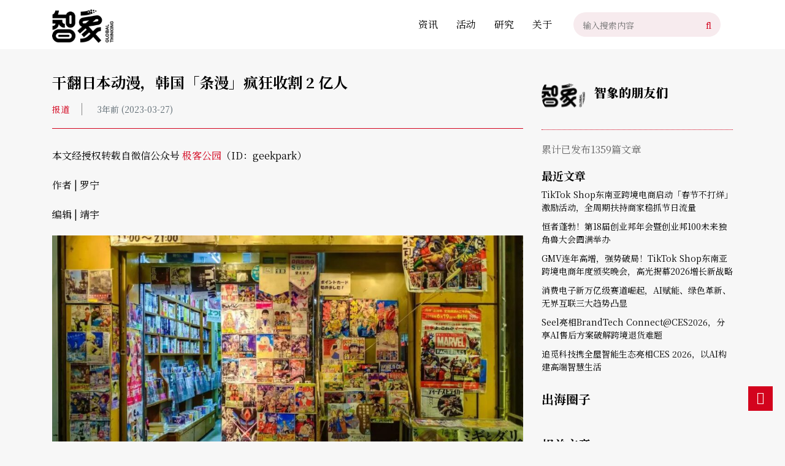

--- FILE ---
content_type: text/html; charset=UTF-8
request_url: https://zxchuhai.com/202303/35425.html
body_size: 19935
content:
<!DOCTYPE html><html><head><link rel="icon" href="https://cdn.zxchuhai.com/wp-content/uploads/2020/06/logo1.png" type="image/x-icon" /><link rel="shortcut icon" href="https://cdn.zxchuhai.com/wp-content/uploads/2020/06/logo1.png" type="image/x-icon" /><link href="https://fonts.googleapis.com/css2?family=Noto+Serif+SC:wght@200;300;400;500;600;700;900&display=swap" as="style" onload="this.onload=null;this.rel='stylesheet'" rel="preload"> <script async src="https://pagead2.googlesyndication.com/pagead/js/adsbygoogle.js?client=ca-pub-4108705869723750"
     crossorigin="anonymous"></script> <meta charset="UTF-8"><meta name="viewport" content="width=device-width, initial-scale=1"><meta http-equiv="Cache-Control" content="no-transform" /><meta http-equiv="Cache-Control" content="no-siteapp" /><meta name="applicable-device" content="pc,mobile"><meta name="format-detection" content="telephone=no"><title>干翻日本动漫，韩国「条漫」疯狂收割 2 亿人 - 智象出海</title><style id="rocket-critical-css">:root{--wp-admin-theme-color:#007cba;--wp-admin-theme-color-darker-10:#006ba1;--wp-admin-theme-color-darker-20:#005a87}.wp-block-image{margin-bottom:1em}.wp-block-image img{max-width:100%}.wp-block-image .aligncenter{display:table}.wp-block-image .aligncenter{margin-left:auto;margin-right:auto}.aligncenter{clear:both}:root{--blue:#d3031d;--indigo:#6610f2;--purple:#6f42c1;--pink:#e83e8c;--red:#dc3545;--orange:#fd7e14;--yellow:#ffc107;--green:#28a745;--teal:#20c997;--cyan:#17a2b8;--white:#fff;--gray:#6c757d;--gray-dark:#343a40;--primary:#d3031d;--secondary:#6c757d;--success:#28a745;--info:#17a2b8;--warning:#ffc107;--danger:#dc3545;--light:#f8f9fa;--dark:#343a40;--breakpoint-xs:0;--breakpoint-sm:576px;--breakpoint-md:768px;--breakpoint-lg:992px;--breakpoint-xl:1200px;--font-family-sans-serif:-apple-system,BlinkMacSystemFont,"Segoe UI",Roboto,"Helvetica Neue",Arial,"Noto Sans",sans-serif,"Apple Color Emoji","Segoe UI Emoji","Segoe UI Symbol","Noto Color Emoji";--font-family-monospace:SFMono-Regular,Menlo,Monaco,Consolas,"Liberation Mono","Courier New",monospace}*,*::before,*::after{box-sizing:border-box}html{font-family:sans-serif;line-height:1.15;-webkit-text-size-adjust:100%}aside,figure,header,main{display:block}body{margin:0;font-family:-apple-system,BlinkMacSystemFont,"Segoe UI",Roboto,"Helvetica Neue",Arial,"Noto Sans",sans-serif,"Apple Color Emoji","Segoe UI Emoji","Segoe UI Symbol","Noto Color Emoji";font-size:1rem;font-weight:400;line-height:1.5;color:#212529;text-align:left;background-color:#fff}h1,h2,h3{margin-top:0;margin-bottom:.5rem}p{margin-top:0;margin-bottom:1rem}ul{margin-top:0;margin-bottom:1rem}a{color:#d3031d;text-decoration:none;background-color:transparent}figure{margin:0 0 1rem}img{vertical-align:middle;border-style:none}button{border-radius:0}input,button{margin:0;font-family:inherit;font-size:inherit;line-height:inherit}button,input{overflow:visible}button{text-transform:none}button{-webkit-appearance:button}button::-moz-focus-inner{padding:0;border-style:none}::-webkit-file-upload-button{font:inherit;-webkit-appearance:button}h1,h2,h3{margin-bottom:.5rem;font-weight:500;line-height:1.2}h1{font-size:2.5rem}h2{font-size:2rem}h3{font-size:1.75rem}.container{width:100%;padding-right:15px;padding-left:15px;margin-right:auto;margin-left:auto}@media (min-width:576px){.container{max-width:540px}}@media (min-width:768px){.container{max-width:720px}}@media (min-width:992px){.container{max-width:960px}}@media (min-width:1200px){.container{max-width:1140px}}@media (min-width:576px){.container{max-width:540px}}@media (min-width:768px){.container{max-width:720px}}@media (min-width:992px){.container{max-width:960px}}@media (min-width:1200px){.container{max-width:1140px}}.row{display:-ms-flexbox;display:flex;-ms-flex-wrap:wrap;flex-wrap:wrap;margin-right:-15px;margin-left:-15px}.col-12,.col-md-3,.col-md-9{position:relative;width:100%;padding-right:15px;padding-left:15px}.col-12{-ms-flex:0 0 100%;flex:0 0 100%;max-width:100%}@media (min-width:768px){.col-md-3{-ms-flex:0 0 30%;flex:0 0 30%;max-width:30%}.col-md-9{-ms-flex:0 0 70%;flex:0 0 70%;max-width:70%}}.clearfix::after{display:block;clear:both;content:""}.d-none{display:none!important}@media (min-width:768px){.d-md-block{display:block!important}}.float-left{float:left!important}.float-right{float:right!important}.position-relative{position:relative!important}.mt-10{margin-top:10px!important}.mb-20{margin-bottom:20px!important}.pb-20{padding-bottom:20px!important}.mb-30{margin-bottom:30px!important}.pt-40{padding-top:40px!important}.pb-40{padding-bottom:40px!important}@media only screen and (min-width:768px) and (max-width:991px){.mt-10{margin-top:7px!important}.mb-20{margin-bottom:14px!important}.pb-20{padding-bottom:14px!important}.mb-30{margin-bottom:21px!important}.pt-40{padding-top:28px!important}.pb-40{padding-bottom:28px!important}}@media only screen and (max-width:767px){.mt-10{margin-top:5px!important}.mb-20{margin-bottom:10px!important}.pb-20{padding-bottom:10px!important}.mb-30{margin-bottom:15px!important}.pt-40{padding-top:20px!important}.pb-40{padding-bottom:20px!important}}.mr-20{margin-right:20px!important}@media only screen and (min-width:768px) and (max-width:991px){.mr-20{margin-right:14px!important}}@media only screen and (max-width:767px){.mr-20{margin-right:10px!important}}.slicknav_btn{position:relative;display:block;vertical-align:middle;float:right}.slicknav_btn .slicknav_icon-bar+.slicknav_icon-bar{margin-top:.488em}.slicknav_menu{*zoom:1}.slicknav_menu .slicknav_menutxt{display:block;line-height:22px;float:right}.slicknav_menu .slicknav_icon{float:left;width:1.825em;height:.875em;margin:.188em 8px 0 0}.slicknav_menu .slicknav_icon:before{background:transparent;width:1.825em;height:.875em;display:block;content:"";position:absolute}.slicknav_menu .slicknav_no-text{margin:0}.slicknav_menu .slicknav_icon-bar{display:block;width:1.825em;height:.125em;-webkit-border-radius:1px;-moz-border-radius:1px;border-radius:1px}.slicknav_menu:before{content:" ";display:table}.slicknav_menu:after{content:" ";display:table;clear:both}.slicknav_nav{clear:both}.slicknav_nav li{display:block}.slicknav_nav a{display:block}.slicknav_menu{font-size:16px;box-sizing:border-box}.slicknav_menu *{box-sizing:border-box}.slicknav_menu .slicknav_menutxt{color:#333;font-size:16px}.slicknav_menu .slicknav_icon-bar{background-color:#d3031d}.slicknav_btn{height:20px;margin:30px 15px 15px;text-decoration:none}.slicknav_nav{background:#fff;border-top:3px solid;margin:0;padding:0;font-size:.875em;list-style:none;overflow:hidden;position:relative;z-index:999}.slicknav_nav a{padding:0 0 0 20px;border-bottom:1px solid #f0f0f0;margin:0;text-decoration:none;color:#333;height:42px;line-height:42px;font-size:14px;text-align:left;text-transform:uppercase;-webkit-backface-visibility:hidden}.slicknav_menu{display:block;text-align:center;width:100%;line-height:60px}.slicknav_btn{display:inline-block}#slick-mobile-menu{width:100%}html,body,h1,h2,h3,ul,li,form,figure{border:0;font-size:14px;font-style:inherit;font-weight:inherit;outline:0;padding:0;margin:0;vertical-align:baseline}body{font-family:'Noto Serif','Noto Serif SC','Noto Serif CJK SC','Noto Serif CJK','Source Han Serif SC',‘Source Han Serif’,source-han-serif-sc,serif,"Microsoft YaHei",微软雅黑,"SF Pro SC","HanHei SC","SF Pro Text","Myriad Set Pro","SF Pro Icons","PingFang SC","Segoe UI",SegoeUI,"Helvetica Neue",Helvetica,Arial,sans-serif;background:#f7f7f7;color:#000}p{padding:0;margin:0}ul,li{list-style:none;background:transparent;margin-bottom:0}a{text-decoration:none!important;color:#000}img{max-width:100%;height:auto;display:inline-block;border:0}button,input{outline:none}.avatar{border-radius:50%;-webkit-border-radius:50%;vertical-align:top}.aligncenter{clear:both;display:block;margin-left:auto;margin-right:auto}#header{height:80px;background-color:#fff;width:100%;z-index:99}.header-logo{max-width:50%}.header-logo a{display:block;height:80px;line-height:80px}.header-logo a img{vertical-align:middle;display:inline-block;max-height:55px}.header-menu{margin-left:80px}.header-menu>ul>li{float:left;position:relative;height:80px;line-height:80px}.header-menu>ul>li>a{padding:0 15px;display:inline-block;font-size:16px}.header-search{position:relative;overflow:hidden;padding-right:40px;height:40px;line-height:40px;background:#f7ebee;margin-right:20px;border-radius:20px;-webkit-border-radius:20px;margin-top:20px}.header-search .text{float:left;width:200px;outline:0;border:0;background:transparent;color:#333;padding-left:15px;line-height:40px}.header-search .btn-search{position:absolute;right:0;z-index:2;width:40px;height:100%;border:0;border-radius:20px;-webkit-border-radius:20px;background:transparent}.header-search .btn-search i{font-size:16px;color:#d3031d}.author-top{display:flex;flex-direction:row;align-items:center;border-bottom:1px dotted #d3031d;padding-bottom:20px;margin-bottom:20px}.author-top .text{max-width:60%;padding-left:15px}.author-top .text h3{font-size:20px;font-weight:800}.author-top .text p{color:#666}.au-num{font-size:16px;color:#666}.author-artle h3{padding-bottom:10px;font-size:18px;font-weight:700}.author-artle ul li{margin-bottom:10px}.xg-post li{margin-bottom:20px}.xg-post li a{position:relative;display:block}.xg-post li a img{width:100%}.xg-post li a p{position:absolute;bottom:0;left:0;color:#fff;z-index:2;background-color:rgba(0,0,0,.5);line-height:1.42;padding:15px;width:100%}.sidebar aside{margin-bottom:30px;position:relative}.sidebar aside:last-child{margin-bottom:0}.sidebar .widget-title h2{padding-bottom:20px;font-size:20px;font-weight:700}.single-header{border-bottom:1px solid #d3031d}.single-header h1{font-size:24px;font-weight:700}.single-header span{color:#5e6b73}.single-header span a{color:#5e6b73}.single-header span:first-child{margin-right:20px}.single-meta .cats{border-right:1px solid #888;padding-right:20px;margin-right:20px}.single-meta .cats a{color:#d3031d}.entry-content{overflow:hidden;font-size:16px}.entry-content p{margin-bottom:20px;line-height:1.75}.side-top{position:fixed;width:50px;bottom:50px;right:10px;z-index:1000}.side-top a{width:40px;height:40px;position:relative;text-align:center;display:block;background:#d3031d}.f_top{display:block!important;font-size:20px!important;color:#fff!important;line-height:36px!important}@media (max-width:1200px){.header-menu{display:none}.header-search{position:absolute;right:35px}}@media (max-width:767px){#header .container{padding:0}.header-logo a img{margin-left:15px}.header-search .text{width:100px}.authorbox{margin-top:20px}}@media (min-width:1200px){.slicknav_menu{display:none}}@media (min-width:768px){#header{position:fixed;top:0}.single #main{margin-top:80px}}.wp-block-image{margin-bottom:20px}</style><meta name="description" content="" /><meta name="keywords" content="" /><link rel='preload' id='regular-css' href='https://cdn.zxchuhai.com/wp-content/plugins/elementor/assets/lib/font-awesome/css/regular.min.css?ver=5.5.16' as="style" onload="this.onload=null;this.rel='stylesheet'" type='text/css' media='all' /><link rel='preload' id='tf-image-box-style-css' href='https://cdn.zxchuhai.com/wp-content/plugins/tfimage-box/assets/css/tf-style.css?ver=5.5.16' as="style" onload="this.onload=null;this.rel='stylesheet'" type='text/css' media='all' /><link rel='preload' id='wp-block-library-css' href='https://cdn.zxchuhai.com/wp-includes/css/dist/block-library/style.min.css?ver=5.5.16' as="style" onload="this.onload=null;this.rel='stylesheet'" type='text/css' media='all' /><link rel='preload' id='zxw-api-css' href='https://cdn.zxchuhai.com/wp-content/plugins/zxw-api/public/css/zxw-api-public.css?ver=1.0.0' as="style" onload="this.onload=null;this.rel='stylesheet'" type='text/css' media='all' /><link rel='preload' id='bootstrap-css' href='https://cdn.zxchuhai.com/wp-content/themes/zhixiang/css/bootstrap.css?ver=5.5.16' as="style" onload="this.onload=null;this.rel='stylesheet'" type='text/css' media='all' /><link rel='preload' id='layout-css' href='https://cdn.zxchuhai.com/wp-content/themes/zhixiang/css/layout.css?ver=5.5.16' as="style" onload="this.onload=null;this.rel='stylesheet'" type='text/css' media='all' /><link rel='preload' id='jquery.fancybox-css' href='https://cdn.zxchuhai.com/wp-content/themes/zhixiang/css/jquery.fancybox.css?ver=5.5.16' as="style" onload="this.onload=null;this.rel='stylesheet'" type='text/css' media='all' /><link rel='preload' id='owl.carousel-css' href='https://cdn.zxchuhai.com/wp-content/themes/zhixiang/css/owl.carousel.css?ver=5.5.16' as="style" onload="this.onload=null;this.rel='stylesheet'" type='text/css' media='all' /><link rel='preload' id='owl.theme.default-css' href='https://cdn.zxchuhai.com/wp-content/themes/zhixiang/css/owl.theme.default.css?ver=5.5.16' as="style" onload="this.onload=null;this.rel='stylesheet'" type='text/css' media='all' /><link rel='preload' id='font-awesome-css' href='https://cdn.zxchuhai.com/wp-content/plugins/elementor/assets/lib/font-awesome/css/font-awesome.min.css?ver=4.7.0' as="style" onload="this.onload=null;this.rel='stylesheet'" type='text/css' media='all' /><link rel='preload' id='slicknav-css' href='https://cdn.zxchuhai.com/wp-content/themes/zhixiang/css/slicknav.min.css?ver=5.5.16' as="style" onload="this.onload=null;this.rel='stylesheet'" type='text/css' media='all' /><link rel='preload' id='xs-style-css' href='https://cdn.zxchuhai.com/wp-content/themes/zhixiang/style.css?ver=5.5.16' as="style" onload="this.onload=null;this.rel='stylesheet'" type='text/css' media='all' /><link rel='preload' id='responsive-css' href='https://cdn.zxchuhai.com/wp-content/themes/zhixiang/css/responsive.css?ver=5.5.16' as="style" onload="this.onload=null;this.rel='stylesheet'" type='text/css' media='all' /><link rel='preload' id='gudengbao-css' href='https://cdn.zxchuhai.com/wp-content/themes/zhixiang/css/gudengbao.css?ver=5.5.16' as="style" onload="this.onload=null;this.rel='stylesheet'" type='text/css' media='all' /><link rel='preload' id='ajax-comment-css' href='https://cdn.zxchuhai.com/wp-content/themes/zhixiang/inc/ajax-comment/app.css?ver=1.0.0' as="style" onload="this.onload=null;this.rel='stylesheet'" type='text/css' media='all' /><style id='rocket-lazyload-inline-css' type='text/css'>.rll-youtube-player{position:relative;padding-bottom:56.23%;height:0;overflow:hidden;max-width:100%}.rll-youtube-player iframe{position:absolute;top:0;left:0;width:100%;height:100%;z-index:100;background:0 0}.rll-youtube-player img{bottom:0;display:block;left:0;margin:auto;max-width:100%;width:100%;position:absolute;right:0;top:0;border:none;height:auto;cursor:pointer;-webkit-transition:.4s all;-moz-transition:.4s all;transition:.4s all}.rll-youtube-player img:hover{-webkit-filter:brightness(75%)}.rll-youtube-player .play{height:72px;width:72px;left:50%;top:50%;margin-left:-36px;margin-top:-36px;position:absolute;background:url(https://cdn.zxchuhai.com/wp-content/plugins/wp-rocket/assets/img/youtube.png) no-repeat;cursor:pointer}</style><link rel="https://api.w.org/" href="https://zxchuhai.com/wp-json/" /><link rel="alternate" type="application/json" href="https://zxchuhai.com/wp-json/wp/v2/posts/35425" /><link rel="canonical" href="https://zxchuhai.com/202303/35425.html" /><style>.no-js img.lazyload{display:none}figure.wp-block-image img.lazyloading{min-width:150px}.lazyload,.lazyloading{opacity:0}.lazyloaded{opacity:1;transition:opacity 400ms;transition-delay:100ms}</style> <script>var WP_Statistics_http = new XMLHttpRequest();WP_Statistics_http.open('GET', 'https://zxchuhai.com/wp-json/wp-statistics/v2/hit?_=1769593342&_wpnonce=05cca2831e&wp_statistics_hit_rest=yes&browser=未知&platform=未知&version=未知&referred=https://zxchuhai.com&ip=3.129.58.99&exclusion_match=yes&exclusion_reason=CrawlerDetect&ua=Mozilla/5.0 (Macintosh; Intel Mac OS X 10_15_7) AppleWebKit/537.36 (KHTML, like Gecko) Chrome/131.0.0.0 Safari/537.36; ClaudeBot/1.0; +claudebot@anthropic.com)&track_all=1&timestamp=1769622142&current_page_type=post&current_page_id=35425&search_query&page_uri=/202303/35425.html&user_id=0', true);WP_Statistics_http.setRequestHeader("Content-Type", "application/json;charset=UTF-8");WP_Statistics_http.send(null);</script> <link rel="icon" href="https://cdn.zxchuhai.com/wp-content/uploads/2019/04/Favicon-1.png" sizes="32x32" /><link rel="icon" href="https://cdn.zxchuhai.com/wp-content/uploads/2019/04/Favicon-1.png" sizes="192x192" /><link rel="apple-touch-icon" href="https://cdn.zxchuhai.com/wp-content/uploads/2019/04/Favicon-1.png" /><meta name="msapplication-TileImage" content="https://cdn.zxchuhai.com/wp-content/uploads/2019/04/Favicon-1.png" /> <noscript><style id="rocket-lazyload-nojs-css">.rll-youtube-player,[data-lazy-src]{display:none!important}</style></noscript><script>/*! loadCSS rel=preload polyfill. [c]2017 Filament Group, Inc. MIT License */
(function(w){"use strict";if(!w.loadCSS){w.loadCSS=function(){}}
var rp=loadCSS.relpreload={};rp.support=(function(){var ret;try{ret=w.document.createElement("link").relList.supports("preload")}catch(e){ret=!1}
return function(){return ret}})();rp.bindMediaToggle=function(link){var finalMedia=link.media||"all";function enableStylesheet(){link.media=finalMedia}
if(link.addEventListener){link.addEventListener("load",enableStylesheet)}else if(link.attachEvent){link.attachEvent("onload",enableStylesheet)}
setTimeout(function(){link.rel="stylesheet";link.media="only x"});setTimeout(enableStylesheet,3000)};rp.poly=function(){if(rp.support()){return}
var links=w.document.getElementsByTagName("link");for(var i=0;i<links.length;i++){var link=links[i];if(link.rel==="preload"&&link.getAttribute("as")==="style"&&!link.getAttribute("data-loadcss")){link.setAttribute("data-loadcss",!0);rp.bindMediaToggle(link)}}};if(!rp.support()){rp.poly();var run=w.setInterval(rp.poly,500);if(w.addEventListener){w.addEventListener("load",function(){rp.poly();w.clearInterval(run)})}else if(w.attachEvent){w.attachEvent("onload",function(){rp.poly();w.clearInterval(run)})}}
if(typeof exports!=="undefined"){exports.loadCSS=loadCSS}
else{w.loadCSS=loadCSS}}(typeof global!=="undefined"?global:this))</script> <!--[if lt IE 9]> <script src="https://cdn.bootcss.com/html5shiv/3.7.2/html5shiv.min.js"></script> <script src="https://cdn.bootcss.com/respond.js/1.4.2/respond.min.js"></script> <![endif]--></head><body class="post-template-default single single-post postid-35425 single-format-standard elementor-default elementor-kit-7298"><header id="header"><div class="container clearfix position-relative"><div class="header-logo float-left"> <a title="智象出海" href="https://zxchuhai.com"> <img src="data:image/svg+xml,%3Csvg%20xmlns='http://www.w3.org/2000/svg'%20viewBox='0%200%200%200'%3E%3C/svg%3E" alt="智象出海" title="智象出海" data-lazy-src="https://cdn.zxchuhai.com/wp-content/uploads/2020/06/zxw_logo_80.png"/><noscript><img  alt="智象出海" title="智象出海" data-src="https://cdn.zxchuhai.com/wp-content/uploads/2020/06/zxw_logo_80.png" class="lazyload" src="[data-uri]" /><noscript><img src="https://cdn.zxchuhai.com/wp-content/uploads/2020/06/zxw_logo_80.png" alt="智象出海" title="智象出海"/></noscript></noscript> </a></div><div class="header-search float-right"><form method="get" action="https://zxchuhai.com" > <input type="text" name="s" class="text" autocomplete="off" placeholder="输入搜索内容"> <button class="btn-search"> <i class="fa fa-search"></i></button></form></div><div class="header-menu float-right mr-20"><ul id="menu-main_cn" class="header-menu-con sf-menu"><li id="menu-item-7273" class="menu-item menu-item-type-custom menu-item-object-custom menu-item-7273"><a href="/">资讯</a></li><li id="menu-item-8724" class="menu-item menu-item-type-taxonomy menu-item-object-events menu-item-8724"><a href="https://zxchuhai.com/events/list">活动</a></li><li id="menu-item-7316" class="menu-item menu-item-type-taxonomy menu-item-object-category menu-item-7316"><a href="https://zxchuhai.com/research">研究</a></li><li id="menu-item-741" class="menu-item menu-item-type-custom menu-item-object-custom menu-item-741"><a href="/aboutus">关于</a></li></ul></div><div id="slick-mobile-menu"></div></div> <script async src="https://www.googletagmanager.com/gtag/js?id=UA-163811494-2"></script> <script>window.dataLayer = window.dataLayer || [];
  function gtag(){dataLayer.push(arguments);}
  gtag('js', new Date());

  gtag('config', 'UA-163811494-2');</script> </header><main id="main" class="pt-40 pb-40"><div class="container"><div class="row"><div class="col-md-9 col-12"><header class="single-header pb-20 mb-30"><h1 class="mb-20">干翻日本动漫，韩国「条漫」疯狂收割 2 亿人</h1><div class="single-meta"> <span class="cats"><a href="https://zxchuhai.com/report">报道</a></span> <span class="time">3年前 (2023-03-27)</span></div></header><div class="entry-content"><p>本文经授权转载自微信公众号 <a target="_blank" href="https://mp.weixin.qq.com/s/-nT3C08Zo_BCj7BtOUKmpg">极客公园</a>（ID：geekpark）</p><p>作者 | 罗宁</p><p>编辑 | 靖宇</p><figure class="wp-block-image size-large"><img loading="lazy" width="1024" height="683" src="data:image/svg+xml,%3Csvg%20xmlns='http://www.w3.org/2000/svg'%20viewBox='0%200%201024%20683'%3E%3C/svg%3E" alt="干翻日本动漫，韩国「条漫」疯狂收割 2 亿人" title="干翻日本动漫，韩国「条漫」疯狂收割 2 亿人" alt="" class="wp-image-35432" data-lazy-srcset="https://cdn.zxchuhai.com/wp-content/uploads/2023/03/640-3-11-1024x683.jpeg 1024w, https://cdn.zxchuhai.com/wp-content/uploads/2023/03/640-3-11-300x200.jpeg 300w, https://cdn.zxchuhai.com/wp-content/uploads/2023/03/640-3-11-768x512.jpeg 768w, https://cdn.zxchuhai.com/wp-content/uploads/2023/03/640-3-11.jpeg 1080w" data-lazy-sizes="(max-width: 1024px) 100vw, 1024px" data-lazy-src="https://cdn.zxchuhai.com/wp-content/uploads/2023/03/640-3-11-1024x683.jpeg" /><noscript><img loading="lazy" width="1024" height="683"  alt="干翻日本动漫，韩国「条漫」疯狂收割 2 亿人" title="干翻日本动漫，韩国「条漫」疯狂收割 2 亿人" alt=""  data-srcset="https://cdn.zxchuhai.com/wp-content/uploads/2023/03/640-3-11-1024x683.jpeg 1024w, https://cdn.zxchuhai.com/wp-content/uploads/2023/03/640-3-11-300x200.jpeg 300w, https://cdn.zxchuhai.com/wp-content/uploads/2023/03/640-3-11-768x512.jpeg 768w, https://cdn.zxchuhai.com/wp-content/uploads/2023/03/640-3-11.jpeg 1080w"  data-src="https://cdn.zxchuhai.com/wp-content/uploads/2023/03/640-3-11-1024x683.jpeg" data-sizes="(max-width: 1024px) 100vw, 1024px" class="wp-image-35432 lazyload" src="[data-uri]" /><noscript><img loading="lazy" width="1024" height="683" src="https://cdn.zxchuhai.com/wp-content/uploads/2023/03/640-3-11-1024x683.jpeg" alt="干翻日本动漫，韩国「条漫」疯狂收割 2 亿人" title="干翻日本动漫，韩国「条漫」疯狂收割 2 亿人" alt="" class="wp-image-35432" srcset="https://cdn.zxchuhai.com/wp-content/uploads/2023/03/640-3-11-1024x683.jpeg 1024w, https://cdn.zxchuhai.com/wp-content/uploads/2023/03/640-3-11-300x200.jpeg 300w, https://cdn.zxchuhai.com/wp-content/uploads/2023/03/640-3-11-768x512.jpeg 768w, https://cdn.zxchuhai.com/wp-content/uploads/2023/03/640-3-11.jpeg 1080w" sizes="(max-width: 1024px) 100vw, 1024px" /></noscript></noscript></figure><p>当「韩流」逐渐在中国降温的时候，全世界却都开始对韩国文化产品疯狂「上瘾」。</p><p>从 BTS 防弹少年团，到去年的《鱿鱼游戏》，再到最近大热的《黑暗荣耀》，韩国用「将文化打造成商品」的策略，成功在音乐、影视等流行文化领域吸收无数全球粉丝。</p><p>其实，不止如此。在一个意想不到的赛道——动漫，韩国凭借在互联网时代积攒的优势，一举打败动漫强国日本和美国。</p><p><strong>以 Naver Webtoon 为代表的韩国「网络漫画」公司，成功在全球「收割」近 2 亿用户，累计作品超 10 亿部，</strong>并且和迪士尼合作，开始「漫改」IP 输出。</p><p>韩国「网漫」是如何崛起的？Naver Webtoon 又是如何成为一方动漫霸主的？</p><h2>从免费到付费，「条漫」崛起</h2><p>「网络漫画最初是作为一种广告模式建立起来的，目的是吸引用户访问网络平台、搜索门户网站，如 Daum 和 Naver，因为搜索引擎服务所能提供的信息几乎是固定的。」Naver Webtoon 网络漫画平台内容制作人李贤硕回忆起韩国网络漫画发展早期过程时如此总结。</p><p>2003 年，作为韩国最大门户网站的 Daum 推出 Daum Webtoon 网络漫画平台，以内容免费的方式吸引用户使用 Daum，随后紧跟的另一韩国网络巨头 NAVER，也于 2005 年推出 Naver Webtoon 网络漫画平台，进一步发展了网络漫画的内容形态。</p><p>最初的 Daum Webtoon 仅仅是将传统漫画内容通过网络进行传播，相当于可以让用户免费在互联网看到传统漫画。而 Naver Webtoon 创始人兼 CEO 的 Junkoo Kim 的创举打破了这一传统，作为一位狂热的漫画迷，他目睹了 1990 年代末和 2000 年代初韩国漫画出版业的崩溃，<strong>热爱漫画的他受到滚动浏览网页的方式启发，创立了垂直滚动的漫画叙述方式（之后还加入了背景音乐、动画效果等特色），这不仅打破了传统日本漫画的横向 Z 字形浏览习惯，也极大扩展了漫画的受众群体。</strong></p><p>这种新的内容形式放在当时是一件创举。</p><p>因为不论是 PC 时代还是此后的移动互联网时代，滚动式、自上而下的浏览顺序给人们带来了更便捷、更高效、更容易形成习惯的内容体验，再加上网络漫画主打彩色的漫画内容，内容更加简洁和线性，这些都深刻响了韩国漫画内容创作方式，推动韩国漫画从模仿邻国日本的桎梏中走出。</p><div class="wp-block-image"><figure class="aligncenter size-large"><img loading="lazy" width="735" height="888" src="data:image/svg+xml,%3Csvg%20xmlns='http://www.w3.org/2000/svg'%20viewBox='0%200%20735%20888'%3E%3C/svg%3E" alt="干翻日本动漫，韩国「条漫」疯狂收割 2 亿人" title="干翻日本动漫，韩国「条漫」疯狂收割 2 亿人" alt="" class="wp-image-35426" data-lazy-srcset="https://cdn.zxchuhai.com/wp-content/uploads/2023/03/640-19.jpeg 735w, https://cdn.zxchuhai.com/wp-content/uploads/2023/03/640-19-248x300.jpeg 248w" data-lazy-sizes="(max-width: 735px) 100vw, 735px" data-lazy-src="https://cdn.zxchuhai.com/wp-content/uploads/2023/03/640-19.jpeg" /><noscript><img loading="lazy" width="735" height="888"  alt="干翻日本动漫，韩国「条漫」疯狂收割 2 亿人" title="干翻日本动漫，韩国「条漫」疯狂收割 2 亿人" alt=""  data-srcset="https://cdn.zxchuhai.com/wp-content/uploads/2023/03/640-19.jpeg 735w, https://cdn.zxchuhai.com/wp-content/uploads/2023/03/640-19-248x300.jpeg 248w"  data-src="https://cdn.zxchuhai.com/wp-content/uploads/2023/03/640-19.jpeg" data-sizes="(max-width: 735px) 100vw, 735px" class="wp-image-35426 lazyload" src="[data-uri]" /><noscript><img loading="lazy" width="735" height="888" src="https://cdn.zxchuhai.com/wp-content/uploads/2023/03/640-19.jpeg" alt="干翻日本动漫，韩国「条漫」疯狂收割 2 亿人" title="干翻日本动漫，韩国「条漫」疯狂收割 2 亿人" alt="" class="wp-image-35426" srcset="https://cdn.zxchuhai.com/wp-content/uploads/2023/03/640-19.jpeg 735w, https://cdn.zxchuhai.com/wp-content/uploads/2023/03/640-19-248x300.jpeg 248w" sizes="(max-width: 735px) 100vw, 735px" /></noscript></noscript><figcaption>韩国「条漫」的上滑式展示风格｜hoxtranslations.blogspot.com</figcaption></figure></div><p>而<strong>网络漫画这种初期以广告营销为目的的内容方式，通过其免费的内核，不仅极大吸引到互联网用户的关注，更进一步发展出自身的独特商业模式。</strong></p><p>伴随韩国 PC 互联网快速发展的节奏，网络漫画如同一张大网，重新链接了漫画产业，并不断加速漫画内容的新陈代谢。但是，仅提供免费内容吸引用户，还不足以支撑其正向发展，<strong>真正改变韩国漫画产业，并令其大行其道至今的，是「等待即免费」这种独特商业模式的成型。</strong></p><p>「韩国的游戏产业很发达，『等待即免费』系统也可以看做是游戏思维的体现。」李贤硕分析。</p><p>「在韩国，有一款流行的益智游戏叫《AniPang》，一天最多可以免费玩 5 次，如果你尝试玩更多次就会花钱。<strong>这套系统被运用在网络漫画上，解决了商业模式的难题。过去曾经有各种各样的争论，比如是把网络漫画做成广告模型还是靠卖漫画书。直到发明这种『等待即免费』的系统后，网络漫画在韩国才开始被评价为真正意义上的商业模式。」</strong></p><div class="wp-block-image"><figure class="aligncenter size-large"><img loading="lazy" width="600" height="340" src="data:image/svg+xml,%3Csvg%20xmlns='http://www.w3.org/2000/svg'%20viewBox='0%200%20600%20340'%3E%3C/svg%3E" alt="干翻日本动漫，韩国「条漫」疯狂收割 2 亿人" title="干翻日本动漫，韩国「条漫」疯狂收割 2 亿人" alt="" class="wp-image-35427" data-lazy-srcset="https://cdn.zxchuhai.com/wp-content/uploads/2023/03/640-1-17.jpeg 600w, https://cdn.zxchuhai.com/wp-content/uploads/2023/03/640-1-17-300x170.jpeg 300w" data-lazy-sizes="(max-width: 600px) 100vw, 600px" data-lazy-src="https://cdn.zxchuhai.com/wp-content/uploads/2023/03/640-1-17.jpeg" /><noscript><img loading="lazy" width="600" height="340"  alt="干翻日本动漫，韩国「条漫」疯狂收割 2 亿人" title="干翻日本动漫，韩国「条漫」疯狂收割 2 亿人" alt=""  data-srcset="https://cdn.zxchuhai.com/wp-content/uploads/2023/03/640-1-17.jpeg 600w, https://cdn.zxchuhai.com/wp-content/uploads/2023/03/640-1-17-300x170.jpeg 300w"  data-src="https://cdn.zxchuhai.com/wp-content/uploads/2023/03/640-1-17.jpeg" data-sizes="(max-width: 600px) 100vw, 600px" class="wp-image-35427 lazyload" src="[data-uri]" /><noscript><img loading="lazy" width="600" height="340" src="https://cdn.zxchuhai.com/wp-content/uploads/2023/03/640-1-17.jpeg" alt="干翻日本动漫，韩国「条漫」疯狂收割 2 亿人" title="干翻日本动漫，韩国「条漫」疯狂收割 2 亿人" alt="" class="wp-image-35427" srcset="https://cdn.zxchuhai.com/wp-content/uploads/2023/03/640-1-17.jpeg 600w, https://cdn.zxchuhai.com/wp-content/uploads/2023/03/640-1-17-300x170.jpeg 300w" sizes="(max-width: 600px) 100vw, 600px" /></noscript></noscript><figcaption>「等待即免费」是「条漫」重要的变现手段之一｜Picco</figcaption></figure></div><p>「等待即免费」模式与我们今天看到的国内视频平台「超前点映」的付费方式有异曲同工之处，都在于抓住了人们对于内容消费的时效性需求。正如 Kakao 日本分公司社长金在龙所说：「当人们养成在手机上看漫画的习惯，便会付费阅读一些有趣的内容。」</p><p>韩国早在 2013 年便已经实现 73% 的智能手机渗透率，伴随 Line、Kakao 两大社交网络平台的扩张，游戏、漫画、网剧等内容也成为人们日常内容消费的方向。尤其是休闲类游戏和漫画领域，更完美符合了韩国人日常通勤的碎片化时间需要。据统计，超过 70% 的用户每周阅读网络漫画 7 次以上，而大部分属于碎片时间。</p><p>于是，在韩国出现了 Daum webtoon、Naver webtoon（后更名为 Webtoon）、Lezhin Comics、KaKao page 等多个知名网络漫画平台，其中规模最大的三家公司分别为 Kakao、Naver 以及 Duam。<strong>到 2014 年，随着 Daum Webtoon 母公司 Daum 与 Kakao 合并，Daum Webtoon 更名为 Kakao Webtoon，这场激烈的竞赛逐渐成为 Kakao 和 Naver 两家巨头的对手戏。</strong></p><h2>数据驱动，反攻日美</h2><p>在人人都离不开智能手机的当下，搭上移动互联网时代高速列车的网络漫画开始面向更广泛的用户群体。通过免费下载网络漫画应用+免费阅读感兴趣的内容+等待并免费继续阅读的内容分发模式，网络漫画很快便成功扩展了用户群体。</p><p>据调查，<strong>75% 的网络漫画读者都是 15-35 岁的年轻一代，女性读者更是接近 60%，其中很大一部分人过去没有看漫画的习惯。</strong>并且也没有如人们印象中的「深宅」形象，他们日常更爱追剧、看电影、关注明星艺人的新闻等。这种独特且多元的用户市场，与传统欧美漫画和日本漫画市场面对的用户截然不同，后两者面向的基本是忠实的漫画读者群。</p><p>因此，<strong>当网络漫画的用户已经覆盖到过去不看漫画的普通人群中时，漫画产业的受众自然而然地被扩大了。</strong></p><p>这一战略像极了任天堂曾经的社长岩田聪提出的「扩大游戏人口」战略，他曾带领任天堂开拓出不玩游戏的普通人作为新的游戏玩家，从而占领全球市场，而非只集中于旧有玩家群体。</p><div class="wp-block-image"><figure class="aligncenter size-large"><img loading="lazy" width="1024" height="476" src="data:image/svg+xml,%3Csvg%20xmlns='http://www.w3.org/2000/svg'%20viewBox='0%200%201024%20476'%3E%3C/svg%3E" alt="干翻日本动漫，韩国「条漫」疯狂收割 2 亿人" title="干翻日本动漫，韩国「条漫」疯狂收割 2 亿人" alt="" class="wp-image-35429" data-lazy-srcset="https://cdn.zxchuhai.com/wp-content/uploads/2023/03/640-40-1024x476.png 1024w, https://cdn.zxchuhai.com/wp-content/uploads/2023/03/640-40-300x139.png 300w, https://cdn.zxchuhai.com/wp-content/uploads/2023/03/640-40-768x357.png 768w, https://cdn.zxchuhai.com/wp-content/uploads/2023/03/640-40.png 1080w" data-lazy-sizes="(max-width: 1024px) 100vw, 1024px" data-lazy-src="https://cdn.zxchuhai.com/wp-content/uploads/2023/03/640-40-1024x476.png" /><noscript><img loading="lazy" width="1024" height="476"  alt="干翻日本动漫，韩国「条漫」疯狂收割 2 亿人" title="干翻日本动漫，韩国「条漫」疯狂收割 2 亿人" alt=""  data-srcset="https://cdn.zxchuhai.com/wp-content/uploads/2023/03/640-40-1024x476.png 1024w, https://cdn.zxchuhai.com/wp-content/uploads/2023/03/640-40-300x139.png 300w, https://cdn.zxchuhai.com/wp-content/uploads/2023/03/640-40-768x357.png 768w, https://cdn.zxchuhai.com/wp-content/uploads/2023/03/640-40.png 1080w"  data-src="https://cdn.zxchuhai.com/wp-content/uploads/2023/03/640-40-1024x476.png" data-sizes="(max-width: 1024px) 100vw, 1024px" class="wp-image-35429 lazyload" src="[data-uri]" /><noscript><img loading="lazy" width="1024" height="476" src="https://cdn.zxchuhai.com/wp-content/uploads/2023/03/640-40-1024x476.png" alt="干翻日本动漫，韩国「条漫」疯狂收割 2 亿人" title="干翻日本动漫，韩国「条漫」疯狂收割 2 亿人" alt="" class="wp-image-35429" srcset="https://cdn.zxchuhai.com/wp-content/uploads/2023/03/640-40-1024x476.png 1024w, https://cdn.zxchuhai.com/wp-content/uploads/2023/03/640-40-300x139.png 300w, https://cdn.zxchuhai.com/wp-content/uploads/2023/03/640-40-768x357.png 768w, https://cdn.zxchuhai.com/wp-content/uploads/2023/03/640-40.png 1080w" sizes="(max-width: 1024px) 100vw, 1024px" /></noscript></noscript><figcaption>Naver Webtoon 首页｜Naver</figcaption></figure></div><p>因此，韩国网络漫画在全球的崛起可以看做是韩国实行的「扩大网络漫画人口」战略之后成功的表现，<strong>当蛋糕被做大，现行者们分到了更多的市场，并有机会推动市场生态结构变革，这种结构变革由数据体现出来。</strong></p><p>「网络漫画的作家可以直接看到读者的反应，而不是通过编辑部。漫画家会收到读者的评论，他们也能通过各种数据看到变化，所以内容会根据这些数据来改变。」李贤硕指出，数据的存在让韩国漫画更能适应市场规律。</p><p>因此，<strong>数据成为韩国网络漫画平台运营的核心，从编辑、运营、销售到设计，每一环节都离不开数据，</strong>而这些数据来自于平台海量用户的日常表现。「例如 Naver 旗下的 Webtoon 平台，新作大部分在 5-10 话内容就可以定生死，15 话就知道是不是可以收尾。」</p><p>由此，网络漫画产业在内容规划、制作、分销、消费等各个环节上形成了细致分工。以内容产制为例，就包括网漫制作公司、工作室、代理商/经纪公司、平台编辑部门等，其下又细分有编剧、编辑、分镜师、上色师、经纪人等，甚至包括市场分析师。众多漫画产制相关从业者，确保了作品产出数量和质量的稳定性。</p><p>这种基础促进了优质作品的问世，并成为真人剧和动漫改编的重要基础。例如《与神同行》、《未生》、《神之塔》等全球流行的作品，都由这套精密的产制结构推进。</p><div class="wp-block-image"><figure class="aligncenter size-large"><img loading="lazy" width="1024" height="576" src="data:image/svg+xml,%3Csvg%20xmlns='http://www.w3.org/2000/svg'%20viewBox='0%200%201024%20576'%3E%3C/svg%3E" alt="干翻日本动漫，韩国「条漫」疯狂收割 2 亿人" title="干翻日本动漫，韩国「条漫」疯狂收割 2 亿人" alt="" class="wp-image-35430" data-lazy-srcset="https://cdn.zxchuhai.com/wp-content/uploads/2023/03/640-2-11-1024x576.jpeg 1024w, https://cdn.zxchuhai.com/wp-content/uploads/2023/03/640-2-11-300x169.jpeg 300w, https://cdn.zxchuhai.com/wp-content/uploads/2023/03/640-2-11-768x432.jpeg 768w, https://cdn.zxchuhai.com/wp-content/uploads/2023/03/640-2-11.jpeg 1080w" data-lazy-sizes="(max-width: 1024px) 100vw, 1024px" data-lazy-src="https://cdn.zxchuhai.com/wp-content/uploads/2023/03/640-2-11-1024x576.jpeg" /><noscript><img loading="lazy" width="1024" height="576"  alt="干翻日本动漫，韩国「条漫」疯狂收割 2 亿人" title="干翻日本动漫，韩国「条漫」疯狂收割 2 亿人" alt=""  data-srcset="https://cdn.zxchuhai.com/wp-content/uploads/2023/03/640-2-11-1024x576.jpeg 1024w, https://cdn.zxchuhai.com/wp-content/uploads/2023/03/640-2-11-300x169.jpeg 300w, https://cdn.zxchuhai.com/wp-content/uploads/2023/03/640-2-11-768x432.jpeg 768w, https://cdn.zxchuhai.com/wp-content/uploads/2023/03/640-2-11.jpeg 1080w"  data-src="https://cdn.zxchuhai.com/wp-content/uploads/2023/03/640-2-11-1024x576.jpeg" data-sizes="(max-width: 1024px) 100vw, 1024px" class="wp-image-35430 lazyload" src="[data-uri]" /><noscript><img loading="lazy" width="1024" height="576" src="https://cdn.zxchuhai.com/wp-content/uploads/2023/03/640-2-11-1024x576.jpeg" alt="干翻日本动漫，韩国「条漫」疯狂收割 2 亿人" title="干翻日本动漫，韩国「条漫」疯狂收割 2 亿人" alt="" class="wp-image-35430" srcset="https://cdn.zxchuhai.com/wp-content/uploads/2023/03/640-2-11-1024x576.jpeg 1024w, https://cdn.zxchuhai.com/wp-content/uploads/2023/03/640-2-11-300x169.jpeg 300w, https://cdn.zxchuhai.com/wp-content/uploads/2023/03/640-2-11-768x432.jpeg 768w, https://cdn.zxchuhai.com/wp-content/uploads/2023/03/640-2-11.jpeg 1080w" sizes="(max-width: 1024px) 100vw, 1024px" /></noscript></noscript><figcaption>韩剧《女神降临》改编自「条漫」｜网络</figcaption></figure></div><p>实际上，这种发展态势让韩国网络漫画掌握了更多话语权，并反向影响到其内容创作。</p><p>2021 年，<strong>迪士尼动画与 Naver 旗下的 Webtoon 漫画平台进行合作，宣布迪士尼动画宇宙中会将加入新的故事线，而这条故事线来自于网络漫画。</strong>同一年，美国漫画出版商 DC Comics 也和 Webtoon 平台开展了合作，双方陆续推出了《蝙蝠侠:韦恩家族历险记》《雌狐：纽约市》《红头罩：逃犯》和《扎塔娜》，获得了不错的口碑和市场表现。</p><p>但真正让韩国「网漫」登上王座的，则是它成功「反攻」日本——国人心目中最强的动漫国度。</p><p>「在日本，漫画行业以杂志社主导，思路和韩国网络漫画非常不同。以《少年 JUMP》杂志为例，最著名的规则就是『末位淘汰』，每一期《少年 JUMP》都会有一份调查表，让读者给每一部漫画打分投票，如果某一部的漫画连续三期都处于末尾几位，那么他就难逃腰斩的命运。」</p><p><strong>漫画从业者晓琦告诉极客公园，日本漫画长期以来形成的传统在互联网时代不再具备优势。</strong></p><p>因为和海量数据主导的网络漫画对比，日本漫画小范围投票得到的内容显得小众，而日本互联网产业也没能发展出韩国网络漫画产业那样的生态。</p><p>正如 Line Manga 总编中野崇所说，日本本土漫画产业走向「加拉帕戈斯化」，即在孤立的环境（日本市场）下，独自成长而丧失和区域外的互换性，面对来自外部适应性和生存能力更高的产品和服务时，很容易陷入被淘汰的危险。</p><p>据日本动画协会发布《动漫产业报告 2022》显示，2021 年，日本动漫产业市场规模达 2.7 万亿日元（约合人民币 1432 亿元），是日本第二大支柱产业。在纸质漫画销量与过去几年近乎持平的情况下，这种扩张背后的推动力是电子漫画。</p><p><strong>2021 年电子漫画销售额同比增长 20% 至 4114 亿日元，电子漫画已经占据了整个漫画市场的 60%。</strong></p><p>令人意外的是，网络漫画在日本市场已经占据了漫画应用市场的 70% 市场份额，以 Kakao（Piccoma）和 Naver（Line Manga）为代表的的韩国漫画击败了少年 JUMP、集英社在内的日本漫画巨头。</p><p><strong>为了进军海外市场，Kakao 使出了「钞能力」，以收购和入股的方式大举扩充「弹药库」，结果成效显著。</strong>2013-2020，7 年时间 Kakao 共投资 13 家漫画创作公司。尤其在日本，Kakao 于 2020 年向出版业巨头角川集团投资 412 亿韩元，获得后者 2.7% 的股份。随后，Kakao 多次追加投资将持股增至 8.3%，成为角川的第二大股东。</p><p>同样的，Naver 也通过投资入股大量强化其实力，2017 年至 2020 年，Naver 对韩国国内 8 家网络漫画公司进行了投资，2021 年，以 6 亿美元金额收购北美网文创作平台 Wattpad，2022 年，又收购了日本最大的电子漫画平台 eBOOK Initiative Japan (EBIJ)。</p><p>投资入股持续壮大的发展方式形成了马太效应，使 Kakao、Naver 在网络漫画领域愈发强大。</p><div class="wp-block-image"><figure class="aligncenter size-large"><img loading="lazy" width="1024" height="683" src="data:image/svg+xml,%3Csvg%20xmlns='http://www.w3.org/2000/svg'%20viewBox='0%200%201024%20683'%3E%3C/svg%3E" alt="干翻日本动漫，韩国「条漫」疯狂收割 2 亿人" title="干翻日本动漫，韩国「条漫」疯狂收割 2 亿人" alt="" class="wp-image-35431" data-lazy-srcset="https://cdn.zxchuhai.com/wp-content/uploads/2023/03/640-3-10-1024x683.jpeg 1024w, https://cdn.zxchuhai.com/wp-content/uploads/2023/03/640-3-10-300x200.jpeg 300w, https://cdn.zxchuhai.com/wp-content/uploads/2023/03/640-3-10-768x512.jpeg 768w, https://cdn.zxchuhai.com/wp-content/uploads/2023/03/640-3-10.jpeg 1080w" data-lazy-sizes="(max-width: 1024px) 100vw, 1024px" data-lazy-src="https://cdn.zxchuhai.com/wp-content/uploads/2023/03/640-3-10-1024x683.jpeg" /><noscript><img loading="lazy" width="1024" height="683"  alt="干翻日本动漫，韩国「条漫」疯狂收割 2 亿人" title="干翻日本动漫，韩国「条漫」疯狂收割 2 亿人" alt=""  data-srcset="https://cdn.zxchuhai.com/wp-content/uploads/2023/03/640-3-10-1024x683.jpeg 1024w, https://cdn.zxchuhai.com/wp-content/uploads/2023/03/640-3-10-300x200.jpeg 300w, https://cdn.zxchuhai.com/wp-content/uploads/2023/03/640-3-10-768x512.jpeg 768w, https://cdn.zxchuhai.com/wp-content/uploads/2023/03/640-3-10.jpeg 1080w"  data-src="https://cdn.zxchuhai.com/wp-content/uploads/2023/03/640-3-10-1024x683.jpeg" data-sizes="(max-width: 1024px) 100vw, 1024px" class="wp-image-35431 lazyload" src="[data-uri]" /><noscript><img loading="lazy" width="1024" height="683" src="https://cdn.zxchuhai.com/wp-content/uploads/2023/03/640-3-10-1024x683.jpeg" alt="干翻日本动漫，韩国「条漫」疯狂收割 2 亿人" title="干翻日本动漫，韩国「条漫」疯狂收割 2 亿人" alt="" class="wp-image-35431" srcset="https://cdn.zxchuhai.com/wp-content/uploads/2023/03/640-3-10-1024x683.jpeg 1024w, https://cdn.zxchuhai.com/wp-content/uploads/2023/03/640-3-10-300x200.jpeg 300w, https://cdn.zxchuhai.com/wp-content/uploads/2023/03/640-3-10-768x512.jpeg 768w, https://cdn.zxchuhai.com/wp-content/uploads/2023/03/640-3-10.jpeg 1080w" sizes="(max-width: 1024px) 100vw, 1024px" /></noscript></noscript><figcaption>日本街边的漫画店｜Unsplash</figcaption></figure></div><p>2016 年伴随 Kakao 旗下的 Piccoma 网络漫画平台在日本上线，角川等日本 ACGN 内容巨头提供了海量的内容支持，截至 2022 年 12 月 21 日，Piccoma 平台上来自角川的作品已经超过 15000 部，集英社 5234 部，讲谈社 8628 部，小学馆 10043 部。</p><p>Piccoma 保持着持续增长势头，并长期把持着日本网络漫画排行榜头把交椅的位置，Naver 旗下的 Line Mange 则紧随其后。据研究公司 Data.ai 数据，2021 年 Piccoma 的交易额达到约 700 亿日元（5.86 亿美元），几乎比上一年翻倍。</p><p>另外一边，Naver 则将更多目光投向欧美市场进行「淘金」，<strong>Webtoon 创始人兼全球首席执行官 Junkoo Kim 认为，未来 3-5 年，美国市场将取代亚洲成为网络漫画最重要的市场。</strong></p><p>如今，Naver 旗下的 Webtoon 平台的活跃用户规模则从 2017 年的 4600 万人增长至 2021 年的 1.8 亿人，5 年增长近 3 倍，在韩国、日本、北美、欧洲、东南亚和中南美市场提供 10 种语言的网络漫画服务，目前创作者有 600 万余人，累计作品数约 10 亿部。</p><p>伴随网络漫画产业发展，韩国成为美国、日本之后的第三大动漫强国，其内容产量已经占全球总产量的 30%。</p><h2>AI 漫画新时代？</h2><p>不久之前，再次引爆社交媒体的 GPT-4，让人们看到了人工智能产出内容的实力。另一方面，以 Midjourney 为代表的「文本生成图像」类公司也在飞速迭代，目前已经能在合适的「启发」下，输出不逊于专业画手的图片，包括二次元的动漫作品。</p><p>在技术最前沿领域，Naver 早已开始布局，旗下的 Webtoon 平台组建了内部的 AI 团队，利用深度学习技术开发了几个项目。2021 年 10 月 27 日，Webtoon 宣布推出 Webtoon AI Painter 的测试服务，能够帮助创作者对草图进行着色。</p><div class="wp-block-image"><figure class="aligncenter size-large"><img loading="lazy" width="1024" height="572" src="data:image/svg+xml,%3Csvg%20xmlns='http://www.w3.org/2000/svg'%20viewBox='0%200%201024%20572'%3E%3C/svg%3E" alt="干翻日本动漫，韩国「条漫」疯狂收割 2 亿人" title="干翻日本动漫，韩国「条漫」疯狂收割 2 亿人" alt="" class="wp-image-35433" data-lazy-srcset="https://cdn.zxchuhai.com/wp-content/uploads/2023/03/640-1-24.png 1024w, https://cdn.zxchuhai.com/wp-content/uploads/2023/03/640-1-24-300x168.png 300w, https://cdn.zxchuhai.com/wp-content/uploads/2023/03/640-1-24-768x429.png 768w" data-lazy-sizes="(max-width: 1024px) 100vw, 1024px" data-lazy-src="https://cdn.zxchuhai.com/wp-content/uploads/2023/03/640-1-24.png" /><noscript><img loading="lazy" width="1024" height="572"  alt="干翻日本动漫，韩国「条漫」疯狂收割 2 亿人" title="干翻日本动漫，韩国「条漫」疯狂收割 2 亿人" alt=""  data-srcset="https://cdn.zxchuhai.com/wp-content/uploads/2023/03/640-1-24.png 1024w, https://cdn.zxchuhai.com/wp-content/uploads/2023/03/640-1-24-300x168.png 300w, https://cdn.zxchuhai.com/wp-content/uploads/2023/03/640-1-24-768x429.png 768w"  data-src="https://cdn.zxchuhai.com/wp-content/uploads/2023/03/640-1-24.png" data-sizes="(max-width: 1024px) 100vw, 1024px" class="wp-image-35433 lazyload" src="[data-uri]" /><noscript><img loading="lazy" width="1024" height="572" src="https://cdn.zxchuhai.com/wp-content/uploads/2023/03/640-1-24.png" alt="干翻日本动漫，韩国「条漫」疯狂收割 2 亿人" title="干翻日本动漫，韩国「条漫」疯狂收割 2 亿人" alt="" class="wp-image-35433" srcset="https://cdn.zxchuhai.com/wp-content/uploads/2023/03/640-1-24.png 1024w, https://cdn.zxchuhai.com/wp-content/uploads/2023/03/640-1-24-300x168.png 300w, https://cdn.zxchuhai.com/wp-content/uploads/2023/03/640-1-24-768x429.png 768w" sizes="(max-width: 1024px) 100vw, 1024px" /></noscript></noscript><figcaption>外国网友利用 Midjourney 创作出的漫画风格图片｜Reddit</figcaption></figure></div><p>与手动着色不同，AI 着色只需几次触摸即可完成全图着色，能够极大提升网络漫画创作者的着色时间，从而提高创作效率。</p><p>这项技术开发历时 3 年，主要核心在于深度学习模型，使用了大约 30 万个数据来学习图像中每个区域的特征和各种着色风格，例如人的面部、身体和背景，相关工作还发表在了 WACV 2022 上。此外，团队也利用 AI 技术实现了现实人物转动漫效果的功能，以此提高网络漫画读者的阅读体验。</p><p><strong>而正是这种对于新技术的敏感性，让韩国「网漫」从创意、生产到商业变现上形成了全新模式，最终击败了「传统」的日本动漫，收割全球粉丝。</strong></p><p>韩国「网漫」的成功，对于同样有着深厚二次元市场的中国来说，也是一个「过河」时候值得仔细摸的「石头」。</p></div><div class="post-tags"></div><div id="comments" class="comments-area mt-20"></div></div><div class="col-md-3 col-12"><div class="sidebar"><div class="authorbox mb-30"><div class="author-top"><div class="img"> <img src="data:image/svg+xml,%3Csvg%20xmlns='http://www.w3.org/2000/svg'%20viewBox='0%200%2071%2070'%3E%3C/svg%3E" width="71" height="70" alt="头像" class="avatar avatar-96 wp-user-avatar wp-user-avatar-96 photo avatar-default" data-lazy-src="https://cdn.zxchuhai.com/wp-content/uploads/2020/06/logo1.png" /><noscript><img  width="71" height="70" alt="头像"  data-src="https://cdn.zxchuhai.com/wp-content/uploads/2020/06/logo1.png" class="avatar avatar-96 wp-user-avatar wp-user-avatar-96 photo avatar-default lazyload" src="[data-uri]" /><noscript><img src="https://cdn.zxchuhai.com/wp-content/uploads/2020/06/logo1.png" width="71" height="70" alt="头像" class="avatar avatar-96 wp-user-avatar wp-user-avatar-96 photo avatar-default" /></noscript></noscript></div><div class="text"><h3><a href="https://zxchuhai.com/author/zhixiangf" title="由智象的朋友们发布" rel="author">智象的朋友们</a></h3><p class="mt-10"></p></div></div><div class="au-num mb-20">累计已发布1359篇文章</div><div class="author-artle"><h3>最近文章</h3><ul><li id="post-45822"> <a href="https://zxchuhai.com/202601/45822.html" rel="bookmark"><em></em>TikTok Shop东南亚跨境电商启动「春节不打烊」激励活动，全周期扶持商家稳抓节日流量</a></li><li id="post-45748"> <a href="https://zxchuhai.com/202601/45748.html" rel="bookmark"><em></em>恒者蓬勃！第18届创业邦年会暨创业邦100未来独角兽大会圆满举办</a></li><li id="post-45707"> <a href="https://zxchuhai.com/202601/45707.html" rel="bookmark"><em></em>GMV连年高增，强势破局！TikTok Shop东南亚跨境电商年度颁奖晚会，高光揭幕2026增长新战略</a></li><li id="post-45650"> <a href="https://zxchuhai.com/202601/45650.html" rel="bookmark"><em></em>消费电子新万亿级赛道崛起，AI赋能、绿色革新、无界互联三大趋势凸显</a></li><li id="post-45636"> <a href="https://zxchuhai.com/202601/45636.html" rel="bookmark"><em></em>Seel亮相BrandTech Connect@CES2026，分享AI售后方案破解跨境退货难题</a></li><li id="post-45603"> <a href="https://zxchuhai.com/202601/45603.html" rel="bookmark"><em></em>追觅科技携全屋智能生态亮相CES 2026，以AI构建高端智慧生活</a></li></ul></div></div><aside id="custom_html-7" class="widget_text widget-container widget_custom_html"><div class="widget-title"><h2>出海圈子</h2></div><div class="textwidget custom-html-widget"><div><div id="joingroup"></div></div></div></aside><aside id="xg_post-2" class="widget-container widget_xg_post"><div class="widget-title"><h2>相关文章</h2></div><ul class="xg-post"><li> <a href="https://zxchuhai.com/202601/45822.html" title="详细阅读 TikTok Shop东南亚跨境电商启动「春节不打烊」激励活动，全周期扶持商家稳抓节日流量"> <img src="https://zxchuhai.com/wp-content/themes/zhixiang/timthumb.php?src=https://zxchuhai.com/wp-content/uploads/2026/01/zxchuhai.com_2026-01-28_08-07-50.png&h=250&w=400&zc=1" alt="TikTok Shop东南亚跨境电商启动「春节不打烊」激励活动，全周期扶持商家稳抓节日流量"/><p>TikTok Shop东南亚跨境电商启动「春节不打烊」激励活动，全周期扶持商家稳抓节日流量</p> </a></li><li> <a href="https://zxchuhai.com/202601/45795.html" title="详细阅读 桌面CNC，即将诞生下一个“拓竹”"> <img src="https://zxchuhai.com/wp-content/themes/zhixiang/timthumb.php?src=https://zxchuhai.com/wp-content/uploads/2026/01/56aa8875a8e09f45481be97ad8175d02.jpg&h=250&w=400&zc=1" alt="桌面CNC，即将诞生下一个“拓竹”"/><p>桌面CNC，即将诞生下一个“拓竹”</p> </a></li><li> <a href="https://zxchuhai.com/202601/45790.html" title="详细阅读 开闸放水？亚马逊亲手给独立站送客户"> <img src="https://zxchuhai.com/wp-content/themes/zhixiang/timthumb.php?src=https://zxchuhai.com/wp-content/uploads/2026/01/7536f1d20efffe744fb100d064a4fb1d.jpg&h=250&w=400&zc=1" alt="开闸放水？亚马逊亲手给独立站送客户"/><p>开闸放水？亚马逊亲手给独立站送客户</p> </a></li></ul></aside></div></div></div></div></main><section id="footer"><div class="footer-top pt-50 pb-50"><div class="container"><div class="row"><div class="col-md-6 col-12"><h3>关于我们</h3><p><img loading="lazy" class="wp-image-268 alignleft" src="data:image/svg+xml,%3Csvg%20xmlns='http://www.w3.org/2000/svg'%20viewBox='0%200%2081%20117'%3E%3C/svg%3E" alt="" width="81" height="117" data-lazy-src="https://cdn.zxchuhai.com/wp-content/uploads/2020/06/zxwpost_logo_h.png" /><noscript><img loading="lazy"   alt="" width="81" height="117" data-src="https://cdn.zxchuhai.com/wp-content/uploads/2020/06/zxwpost_logo_h.png" class="wp-image-268 alignleft lazyload" src="[data-uri]" /><noscript><img loading="lazy" class="wp-image-268 alignleft" src="https://cdn.zxchuhai.com/wp-content/uploads/2020/06/zxwpost_logo_h.png" alt="" width="81" height="117" /></noscript></noscript></p><p><a href="https://chuhaipost.com/aboutus"><span style="color: #d3031d;"><b>智象出海 &#8211; 发现新兴市场价值</b></span></a></p><p>智象出海成立于2018年初，是一家具有国际视野和布局的出海服务机构。我们为中国出海企业提供高质量的资讯，帮助其链接全球新兴市场资源，助推中国新经济企业走向全球。</p><p>&nbsp;</p><h3>我们的服务</h3><ul><li><img loading="lazy" class="aligncenter size-thumbnail wp-image-270" src="data:image/svg+xml,%3Csvg%20xmlns='http://www.w3.org/2000/svg'%20viewBox='0%200%2050%2050'%3E%3C/svg%3E" alt="" width="50" height="50" data-lazy-src="https://cdn.zxchuhai.com/wp-content/uploads/2020/06/deep-learning.png" /><noscript><img loading="lazy"   alt="" width="50" height="50" data-src="https://cdn.zxchuhai.com/wp-content/uploads/2020/06/deep-learning.png" class="aligncenter size-thumbnail wp-image-270 lazyload" src="[data-uri]" /><noscript><img loading="lazy" class="aligncenter size-thumbnail wp-image-270" src="https://cdn.zxchuhai.com/wp-content/uploads/2020/06/deep-learning.png" alt="" width="50" height="50" /></noscript></noscript><p align="center"><span style="color: #8a8a8a;">深度研究</span></p><p>&nbsp;</li><li><img loading="lazy" class="aligncenter size-thumbnail wp-image-270" src="data:image/svg+xml,%3Csvg%20xmlns='http://www.w3.org/2000/svg'%20viewBox='0%200%2050%2050'%3E%3C/svg%3E" alt="" width="50" height="50" data-lazy-src="https://cdn.zxchuhai.com/wp-content/uploads/2020/06/consultation.png" /><noscript><img loading="lazy"   alt="" width="50" height="50" data-src="https://cdn.zxchuhai.com/wp-content/uploads/2020/06/consultation.png" class="aligncenter size-thumbnail wp-image-270 lazyload" src="[data-uri]" /><noscript><img loading="lazy" class="aligncenter size-thumbnail wp-image-270" src="https://cdn.zxchuhai.com/wp-content/uploads/2020/06/consultation.png" alt="" width="50" height="50" /></noscript></noscript><p align="center"><span style="color: #8a8a8a;">专项咨询</span></p><p>&nbsp;</li><li><img loading="lazy" class="aligncenter size-thumbnail wp-image-270" src="data:image/svg+xml,%3Csvg%20xmlns='http://www.w3.org/2000/svg'%20viewBox='0%200%2050%2050'%3E%3C/svg%3E" alt="" width="50" height="50" data-lazy-src="https://cdn.zxchuhai.com/wp-content/uploads/2020/06/control-1.png" /><noscript><img loading="lazy"   alt="" width="50" height="50" data-src="https://cdn.zxchuhai.com/wp-content/uploads/2020/06/control-1.png" class="aligncenter size-thumbnail wp-image-270 lazyload" src="[data-uri]" /><noscript><img loading="lazy" class="aligncenter size-thumbnail wp-image-270" src="https://cdn.zxchuhai.com/wp-content/uploads/2020/06/control-1.png" alt="" width="50" height="50" /></noscript></noscript><p align="center"><span style="color: #8a8a8a;">信息发布</span></p><p>&nbsp;</li><li><img loading="lazy" class="aligncenter size-thumbnail wp-image-270" src="data:image/svg+xml,%3Csvg%20xmlns='http://www.w3.org/2000/svg'%20viewBox='0%200%2050%2050'%3E%3C/svg%3E" alt="" width="50" height="50" data-lazy-src="https://cdn.zxchuhai.com/wp-content/uploads/2020/06/teacher.png" /><noscript><img loading="lazy"   alt="" width="50" height="50" data-src="https://cdn.zxchuhai.com/wp-content/uploads/2020/06/teacher.png" class="aligncenter size-thumbnail wp-image-270 lazyload" src="[data-uri]" /><noscript><img loading="lazy" class="aligncenter size-thumbnail wp-image-270" src="https://cdn.zxchuhai.com/wp-content/uploads/2020/06/teacher.png" alt="" width="50" height="50" /></noscript></noscript><p align="center"><span style="color: #8a8a8a;">闭门会议</span></p><p>&nbsp;</li><li><img loading="lazy" class="aligncenter size-thumbnail wp-image-270" src="data:image/svg+xml,%3Csvg%20xmlns='http://www.w3.org/2000/svg'%20viewBox='0%200%2050%2050'%3E%3C/svg%3E" alt="" width="50" height="50" data-lazy-src="https://cdn.zxchuhai.com/wp-content/uploads/2020/06/chat.png" /><noscript><img loading="lazy"   alt="" width="50" height="50" data-src="https://cdn.zxchuhai.com/wp-content/uploads/2020/06/chat.png" class="aligncenter size-thumbnail wp-image-270 lazyload" src="[data-uri]" /><noscript><img loading="lazy" class="aligncenter size-thumbnail wp-image-270" src="https://cdn.zxchuhai.com/wp-content/uploads/2020/06/chat.png" alt="" width="50" height="50" /></noscript></noscript><p align="center"><span style="color: #8a8a8a;">大型峰会</span></p><p>&nbsp;</li></ul></div><div class="col-md-6 pl-80 d-none d-md-block"><h3>联系方式</h3><div class="row mb-20"><p class="col-5">电话：<a href="tel:+86-176-1003-0013">+86 176 1003 0013</a><br /> 地址：北京市海淀区长远天地大厦B1座1802室</p><p class="col-7">商务邮箱: <a href="mailto:business@zxchuhai.com">business@zxchuhai.com</a><br /> 运营邮箱: <a href="mailto:operation@zxchuhai.com">operation@zxchuhai.com</a></p></div><h3 class="mt-30">友情链接</h3><ul><li><a href="https://www.cyzone.cn/" target="_blank" rel="noopener">创业邦 </a></li><li><a href="https://www.tmtpost.com/" target="_blank" rel="noopener">钛媒体</a></li><li><a href="https://www.huxiu.com/" target="_blank" rel="noopener">虎嗅</a></li><li><a href="https://www.pingwest.com/" target="_blank" rel="noopener">品玩</a></li><li><a href="https://pandaily.com/" target="_blank" rel="noopener">pandaily</a></li><li><a href="https://www.allvalue.com/" target="_blank" rel="noopener">有赞AllValue</a></li></ul></div></div></div></div><div class="footer-btm pt-20 pb-20"><div class="container"><p>Copyright © 2026 <a href="https://zxchuhai.com">智象出海</a> - 见证中国科技企业全球化之路 All Rights Reserved &nbsp;&nbsp;<a target="_blank" href="http://www.beian.miit.gov.cn" rel="nofollow">京ICP备2022028144号</a></p></div></div></section> <script type='text/javascript' src='https://cdn.zxchuhai.com/wp-content/themes/zhixiang/js/html5.js?ver=5.5.16' id='html5-js' defer></script> <script>window.lazyLoadOptions={elements_selector:"img[data-lazy-src],.rocket-lazyload,iframe[data-lazy-src]",data_src:"lazy-src",data_srcset:"lazy-srcset",data_sizes:"lazy-sizes",class_loading:"lazyloading",class_loaded:"lazyloaded",threshold:300,callback_loaded:function(element){if(element.tagName==="IFRAME"&&element.dataset.rocketLazyload=="fitvidscompatible"){if(element.classList.contains("lazyloaded")){if(typeof window.jQuery!="undefined"){if(jQuery.fn.fitVids){jQuery(element).parent().fitVids()}}}}}};window.addEventListener('LazyLoad::Initialized',function(e){var lazyLoadInstance=e.detail.instance;if(window.MutationObserver){var observer=new MutationObserver(function(mutations){var image_count=0;var iframe_count=0;var rocketlazy_count=0;mutations.forEach(function(mutation){for(i=0;i<mutation.addedNodes.length;i++){if(typeof mutation.addedNodes[i].getElementsByTagName!=='function'){return}
if(typeof mutation.addedNodes[i].getElementsByClassName!=='function'){return}
images=mutation.addedNodes[i].getElementsByTagName('img');is_image=mutation.addedNodes[i].tagName=="IMG";iframes=mutation.addedNodes[i].getElementsByTagName('iframe');is_iframe=mutation.addedNodes[i].tagName=="IFRAME";rocket_lazy=mutation.addedNodes[i].getElementsByClassName('rocket-lazyload');image_count+=images.length;iframe_count+=iframes.length;rocketlazy_count+=rocket_lazy.length;if(is_image){image_count+=1}
if(is_iframe){iframe_count+=1}}});if(image_count>0||iframe_count>0||rocketlazy_count>0){lazyLoadInstance.update()}});var b=document.getElementsByTagName("body")[0];var config={childList:!0,subtree:!0};observer.observe(b,config)}},!1)</script><div class="side-top d-none d-md-block"> <a title="回到顶部" href="javascript:;" class="gotop"><i class="f_top fa fa-chevron-up"></i></a></div> <script src="https://zxchuhai.com/wp-content/cache/min/1/bb2db4c01e4bf722c8f82193a9856519.js" data-minify="1" defer></script><noscript><link href="https://fonts.googleapis.com/css2?family=Noto+Serif+SC:wght@200;300;400;500;600;700;900&display=swap" rel="stylesheet"></noscript><noscript><link rel='stylesheet' id='regular-css' href='https://cdn.zxchuhai.com/wp-content/plugins/elementor/assets/lib/font-awesome/css/regular.min.css?ver=5.5.16' type='text/css' media='all' /></noscript><noscript><link rel='stylesheet' id='tf-image-box-style-css' href='https://cdn.zxchuhai.com/wp-content/plugins/tfimage-box/assets/css/tf-style.css?ver=5.5.16' type='text/css' media='all' /></noscript><noscript><link rel='stylesheet' id='wp-block-library-css' href='https://cdn.zxchuhai.com/wp-includes/css/dist/block-library/style.min.css?ver=5.5.16' type='text/css' media='all' /></noscript><noscript><link rel='stylesheet' id='zxw-api-css' href='https://cdn.zxchuhai.com/wp-content/plugins/zxw-api/public/css/zxw-api-public.css?ver=1.0.0' type='text/css' media='all' /></noscript><noscript><link rel='stylesheet' id='bootstrap-css' href='https://cdn.zxchuhai.com/wp-content/themes/zhixiang/css/bootstrap.css?ver=5.5.16' type='text/css' media='all' /></noscript><noscript><link rel='stylesheet' id='layout-css' href='https://cdn.zxchuhai.com/wp-content/themes/zhixiang/css/layout.css?ver=5.5.16' type='text/css' media='all' /></noscript><noscript><link rel='stylesheet' id='jquery.fancybox-css' href='https://cdn.zxchuhai.com/wp-content/themes/zhixiang/css/jquery.fancybox.css?ver=5.5.16' type='text/css' media='all' /></noscript><noscript><link rel='stylesheet' id='owl.carousel-css' href='https://cdn.zxchuhai.com/wp-content/themes/zhixiang/css/owl.carousel.css?ver=5.5.16' type='text/css' media='all' /></noscript><noscript><link rel='stylesheet' id='owl.theme.default-css' href='https://cdn.zxchuhai.com/wp-content/themes/zhixiang/css/owl.theme.default.css?ver=5.5.16' type='text/css' media='all' /></noscript><noscript><link rel='stylesheet' id='font-awesome-css' href='https://cdn.zxchuhai.com/wp-content/plugins/elementor/assets/lib/font-awesome/css/font-awesome.min.css?ver=4.7.0' type='text/css' media='all' /></noscript><noscript><link rel='stylesheet' id='slicknav-css' href='https://cdn.zxchuhai.com/wp-content/themes/zhixiang/css/slicknav.min.css?ver=5.5.16' type='text/css' media='all' /></noscript><noscript><link rel='stylesheet' id='xs-style-css' href='https://cdn.zxchuhai.com/wp-content/themes/zhixiang/style.css?ver=5.5.16' type='text/css' media='all' /></noscript><noscript><link rel='stylesheet' id='responsive-css' href='https://cdn.zxchuhai.com/wp-content/themes/zhixiang/css/responsive.css?ver=5.5.16' type='text/css' media='all' /></noscript><noscript><link rel='stylesheet' id='gudengbao-css' href='https://cdn.zxchuhai.com/wp-content/themes/zhixiang/css/gudengbao.css?ver=5.5.16' type='text/css' media='all' /></noscript><noscript><link rel='stylesheet' id='ajax-comment-css' href='https://cdn.zxchuhai.com/wp-content/themes/zhixiang/inc/ajax-comment/app.css?ver=1.0.0' type='text/css' media='all' /></noscript></body></html>
<!-- This website is like a Rocket, isn't it? Performance optimized by WP Rocket. Learn more: https://wp-rocket.me -->

--- FILE ---
content_type: text/html; charset=utf-8
request_url: https://www.google.com/recaptcha/api2/aframe
body_size: 267
content:
<!DOCTYPE HTML><html><head><meta http-equiv="content-type" content="text/html; charset=UTF-8"></head><body><script nonce="n2olvbLbpIv03MQKQD_rHw">/** Anti-fraud and anti-abuse applications only. See google.com/recaptcha */ try{var clients={'sodar':'https://pagead2.googlesyndication.com/pagead/sodar?'};window.addEventListener("message",function(a){try{if(a.source===window.parent){var b=JSON.parse(a.data);var c=clients[b['id']];if(c){var d=document.createElement('img');d.src=c+b['params']+'&rc='+(localStorage.getItem("rc::a")?sessionStorage.getItem("rc::b"):"");window.document.body.appendChild(d);sessionStorage.setItem("rc::e",parseInt(sessionStorage.getItem("rc::e")||0)+1);localStorage.setItem("rc::h",'1769593351790');}}}catch(b){}});window.parent.postMessage("_grecaptcha_ready", "*");}catch(b){}</script></body></html>